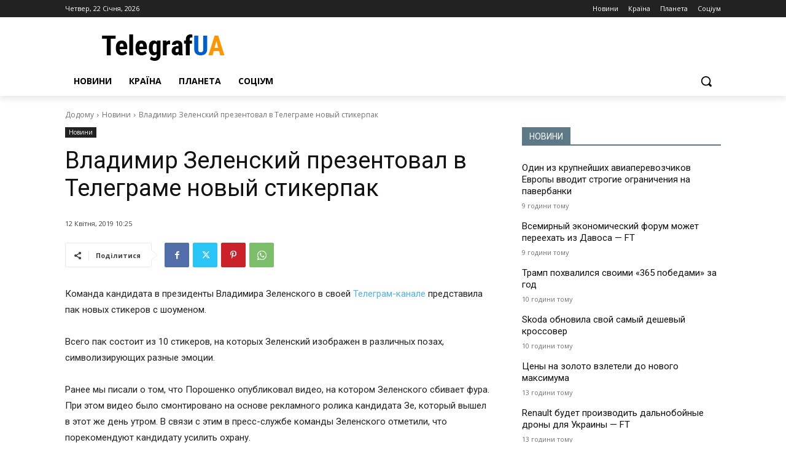

--- FILE ---
content_type: text/html; charset=UTF-8
request_url: https://telegrafua.com/wp-admin/admin-ajax.php?td_theme_name=Newspaper&v=12.6.9
body_size: -270
content:
{"115398":2}